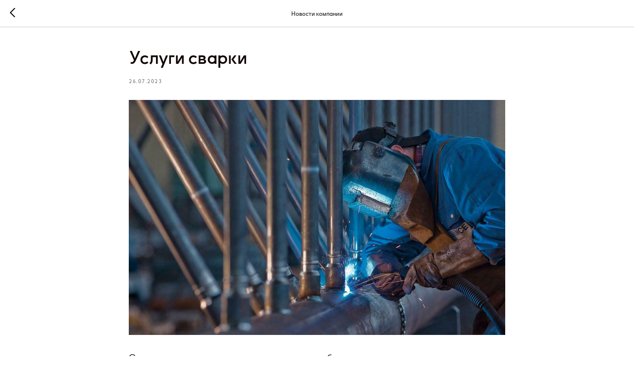

--- FILE ---
content_type: text/css
request_url: https://gruppservis.ru/custom.css?t=1764877498
body_size: 227
content:
.table-resp {
    overflow-x: auto;
    padding: 20px;
}
table.table-price{
	width: 100%;
	border-collapse:collapse;
	border-spacing:0;
	height: auto;
}
table.table-price,table.table-price td, table.table-price th {
	border: 1px solid #595959;
}
table.table-price td,table.table-price th {
	padding: 3px;
	width: 30px;
	height: 35px;
}
table.table-price th {
	background: #efefef; 
	color: #000; 
	font-weight: normal;
}